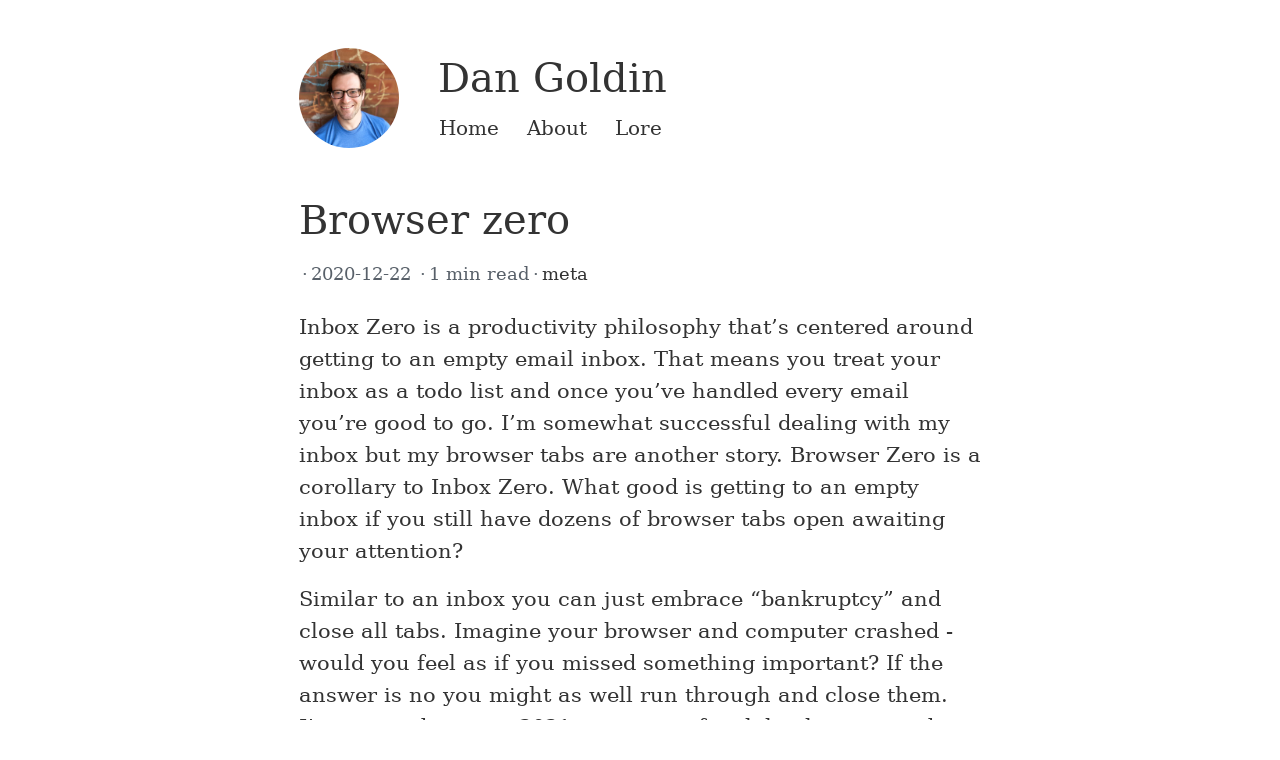

--- FILE ---
content_type: text/html; charset=utf-8
request_url: http://dangoldin.com/2020/12/22/browser-zero/
body_size: 2393
content:
<!doctype html><html lang=en><head><meta charset=utf-8><meta name=viewport content="width=device-width,initial-scale=1,shrink-to-fit=no"><title>Browser zero - Dan Goldin
</title><meta name=HandheldFriendly content="True"><meta name=MobileOptimized content="320"><meta name=referrer content="no-referrer"><meta name=description content="Inbox Zero should be expanded to include open browser tabs."><meta property="og:site_name" content="Dan Goldin"><meta property="og:locale" content="en_US"><meta property="og:type" content="article"><meta property="og:url" content="/2020/12/22/browser-zero/"><meta property="og:title" content="Browser zero"><meta property="og:image" content="/image/photo.jpg"><meta property="og:description" content="Inbox Zero should be expanded to include open browser tabs."><meta name=twitter:card content="summary_large_image"><meta name=twitter:site content="@dangoldin"><meta name=twitter:creator content="@dangoldin"><meta name=twitter:title content="Browser zero"><meta name=twitter:description content="Inbox Zero should be expanded to include open browser tabs."><meta name=twitter:image content="/image/photo.jpg"><link rel=canonical href=/2020/12/22/browser-zero/><link rel=stylesheet href=https://cdnjs.cloudflare.com/ajax/libs/twitter-bootstrap/4.5.2/css/bootstrap.min.css integrity="sha512-MoRNloxbStBcD8z3M/2BmnT+rg4IsMxPkXaGh2zD6LGNNFE80W3onsAhRcMAMrSoyWL9xD7Ert0men7vR8LUZg==" crossorigin=anonymous><link rel=stylesheet href=https://nanx-assets.netlify.app/fonts.css><link rel=stylesheet href=/css/custom.css><link rel=stylesheet href=https://cdnjs.cloudflare.com/ajax/libs/highlight.js/10.2.0/styles/github-gist.min.css integrity="sha512-od7JLoOTxM8w/HSKGzP9Kexc20K9p/M2zxSWsd7H1e4Ctf+8SQFtCWEZnW5u6ul5ehSECa5QmOk9ju2nQMmlVA==" crossorigin=anonymous><link rel="shortcut icon" href=/favicon.png><script async src="https://www.googletagmanager.com/gtag/js?id=UA-36313127-1"></script><script>window.dataLayer=window.dataLayer||[];function gtag(){dataLayer.push(arguments)}gtag("js",new Date),gtag("config","UA-36313127-1")</script></head><body><div class="my-4 my-lg-5 header"><div class=container><div class=row><div class="col-auto offset-lg-2 d-none d-lg-block"><a href=/><img class="ml-lg-4 logo img-fluid d-block rounded-circle" src=/image/photo.jpg alt=logo></a></div><div class="col-auto align-self-center mr-auto"><a href=/><h1 class=name>Dan Goldin</h1></a><ul class="nav nav-primary"><li class=nav-item><a class="nav-link text-home" href=/>Home</a></li><li class=nav-item><a class="nav-link text-about" href=/about/>About</a></li><li class=nav-item><a class="nav-link text-lore" href=/lore/>Lore</a></li></ul></div></div></div></div><div class=content><div class=container><div class="row justify-content-center"><div class="col-sm-12 col-lg-8"><h1 class="mx-0 mx-md-4 blog-post-title">Browser zero</h1><div class="mb-md-4 meta"><span class="date middot" title='Tue Dec 22 2020 00:00:00 UTC'>2020-12-22
</span><span class="reading-time middot">1 min read</span><div class="d-none d-md-inline tags"><ul class="list-unstyled d-inline"><li class="d-inline middot"><a href=/tags/meta>meta</a></li></ul></div><div class="d-none d-md-inline tags"><ul class="list-unstyled d-inline"></ul></div></div><div class="markdown blog-post-content"><p>Inbox Zero is a productivity philosophy that&rsquo;s centered around getting to an empty email inbox. That means you treat your inbox as a todo list and once you&rsquo;ve handled every email you&rsquo;re good to go. I&rsquo;m somewhat successful dealing with my inbox but my browser tabs are another story. Browser Zero is a corollary to Inbox Zero. What good is getting to an empty inbox if you still have dozens of browser tabs open awaiting your attention?</p><p>Similar to an inbox you can just embrace &ldquo;bankruptcy&rdquo; and close all tabs. Imagine your browser and computer crashed - would you feel as if you missed something important? If the answer is no you might as well run through and close them. I&rsquo;m tempted to start 2021 in a state of task bankruptcy and just get rid of everything I have to do - if I haven&rsquo;t done them yet how important could they be? And if they really are important won&rsquo;t they simply reappear?</p></div><div class=navigation><div class=row><div class="col-12 col-lg-6"><div class="mx-0 mx-md-4 mt-4 text-left"><a href=/2020/12/21/2020-goal-review/>« 2020 Goal review</a></div></div><div class="col-12 col-lg-6"><div class="mx-0 mx-md-4 mt-4 text-right"><a href=/2020/12/23/an-ounce-of-prevention-is-worth-a-pound-of-cure/>An ounce of prevention is worth a pound of cure »</a></div></div></div></div></div></div></div></div><section id=comments><div class="py-3 content"><div class=container><div class="row justify-content-center"><div class="col-sm-12 col-lg-8"><div class=comments><script src=https://utteranc.es/client.js repo=dangoldin/blog.dangoldin.com-comments issue-term=pathname label=comment theme=github-light crossorigin=anonymous async></script></div></div></div></div></div></section><div class="my-4 footer"><div class=container><div class="row justify-content-center"><div class="col-sm-12 col-lg-8"><hr></div></div><div class="row justify-content-center"><div class="col-sm-12 col-lg-2"><div class="mx-0 mx-md-4 site-copyright">© 2024 Dan Goldin</div></div><div class="col-sm-12 col-lg-6"><div class="mx-0 mx-md-4 site-social"><ul><li><a href=mailto:dan@dangoldin.com>Contact</a></li><li><a href=https://github.com/dangoldin target=_blank>GitHub</a></li><li><a href=https://twitter.com/dangoldin target=_blank>Twitter</a></li><li><a href=https://www.linkedin.com/in/dangoldin target=_blank>LinkedIn</a></li></ul></div></div></div></div></div><script src=https://cdnjs.cloudflare.com/ajax/libs/highlight.js/10.2.0/highlight.min.js integrity="sha512-TDKKr+IvoqZnPzc3l35hdjpHD0m+b2EC2SrLEgKDRWpxf2rFCxemkgvJ5kfU48ip+Y+m2XVKyOCD85ybtlZDmw==" crossorigin=anonymous></script><script src=https://cdnjs.cloudflare.com/ajax/libs/highlight.js/10.2.0/languages/r.min.js defer></script><script>window.addEventListener("load",function(){hljs.initHighlighting()},!0)</script></body></html>

--- FILE ---
content_type: text/css; charset=utf-8
request_url: http://dangoldin.com/css/custom.css
body_size: 2108
content:
/* Global styles */

body {
    font-family: "Lyon Text Web", Constantia, "Lucida Bright", Lucidabright, "Lucida Serif", Lucida, "DejaVu Serif", "Bitstream Vera Serif", "Liberation Serif", Georgia, serif, "Apple Color Emoji", "Segoe UI Emoji", "Segoe UI Symbol", "Noto Color Emoji";
    font-feature-settings: "liga", "kern";
    background-color: #fff;
}

/* Fix jumping scrollbar when switching to long pages */

html {
    margin-left: calc(100vw - 100%);
    margin-right: 0;
}

/* link */

a {
    color: #333333;
    text-decoration: underline;
    background-color: transparent;
}

a:active, a:hover {
    outline-width: 0;
}

a:hover, a:focus {
    color: #707070;
    text-decoration: underline;
}

/* button */

.btn-outline-primary {
    color: #333333;
    border-color: #333333;
}

.btn-outline-primary:hover {
    color: #FFFFFF;
    background-color: #707070;
    border-color: #707070;
}

/* author */

author {
    font-weight: 600;
    text-decoration: none;
}

/* landing content */

.landing {
    font-size: 1.3125rem;
    line-height: 2rem;
}

.landing p {
    margin-bottom: 1.5rem;
}

/* horizontal rule */

hr {
    border: 0;
    border-top: 1px solid #DCDCDC;
}

.footer hr {
    margin: 1.3rem 1.52rem 1.3rem 1.52rem;
}

/* selection color */

/* ::-moz-selection {
    background-color: #4072AF;
    color: #fff;
    text-shadow: none;
}

::selection {
    background-color: #4072AF;
    color: #fff;
    text-shadow: none;
} */

/* Partial: Colors */

.text-patreon {
    color: #F96854 !important;
}

.text-ko-fi {
    color: #DF5000 !important;
}

.text-bmc {
    color: #FF813F !important;
}

/* Partial: Header */

.header a, .header a:hover {
    text-decoration: none;
}

.header .logo {
    max-height: 100px;
}

.header h1.name {
    font-family: "Lyon Display Web", Constantia, "Lucida Bright", Lucidabright, "Lucida Serif", Lucida, "DejaVu Serif", "Bitstream Vera Serif", "Liberation Serif", Georgia, serif, "Apple Color Emoji", "Segoe UI Emoji", "Segoe UI Symbol", "Noto Color Emoji";
    font-weight: 500;
    font-size: 2.5rem;
    color: #333333;
    padding-left: 9px;
}

.header ul.nav li {
    font-size: 1.25rem;
}

.header ul.nav li a {
    flex: 0 1 auto;
    margin-right: 0.5rem;
    transition: background 0.1s ease-out;
}

.header ul.nav li a {
    color: #333333;
    padding: 3px 10px 0 10px;
    border-radius: 5px;
}

.header ul.nav li a:hover {
    color: #ffffff;
    background-color: #505050;
    text-decoration: none;
}

.header ul.nav li a:focus, .header ul.nav li a:active {
    color: #ffffff;
    background-color: #333333;
    text-decoration: none;
}

/* Partial: Content */

.content .page-heading {
    font-size: 1.5rem;
    font-weight: 600;
    letter-spacing: -0.005rem;
    text-transform: "capitalize";
    -moz-osx-font-smoothing: grayscale;
    -webkit-font-smoothing: antialiased;
    color: #333333;
    margin-bottom: 16px;
}

.content h1, h2, h3, h4, h5, h6 {
    font-family: "Lyon Display Web", Constantia, "Lucida Bright", Lucidabright, "Lucida Serif", Lucida, "DejaVu Serif", "Bitstream Vera Serif", "Liberation Serif", Georgia, serif, "Apple Color Emoji", "Segoe UI Emoji", "Segoe UI Symbol", "Noto Color Emoji";
    font-weight: 500;
    color: #333333;
    margin-bottom: 1rem;
}

.content .meta {
    font-weight: 400;
    font-size: 1.125rem;
    color: #586069;
    margin-bottom: 10px;
}

.content .meta a {
    text-decoration: none;
}

.content .middot:before {
    margin: 0 3px;
    content: "·";
}

.content .caption {
    text-align: center;
    margin-top: 10px;
    color: #586069;
    font-size: 0.9rem;
}

.content .markdown {
    font-family: "Lyon Text Web", Constantia, "Lucida Bright", Lucidabright, "Lucida Serif", Lucida, "DejaVu Serif", "Bitstream Vera Serif", "Liberation Serif", Georgia, serif, "Apple Color Emoji", "Segoe UI Emoji", "Segoe UI Symbol", "Noto Color Emoji";
    font-weight: 400;
    font-size: 1.125rem;
    color: #333333;
    line-height: 1.75rem;
}

.content .markdown li {
    margin-top: 1rem;
    margin-bottom: 1rem;
}

.content twitterwidget {
    margin: auto;
}

.content .meta, .content .markdown h1, .content .markdown h2, .content .markdown h3, .content .markdown h4, .content .markdown h5, .content .markdown h6, .content .markdown p, .content .markdown ul, .content .markdown ol, .content .markdown dl, .content .markdown blockquote, .gist-file {
    margin-left: 1.5rem;
    margin-right: 1.5rem;
}

/* blog post typography */

.content .blog-post-title {
    font-size: 2.5rem;
    line-height: 3rem;
}

.content .blog-post-content {
    font-size: 1.3125rem;
    line-height: 2rem;
}

/* centered, boxed blog post images */

.content .figure img, .content .blog-post-content img {
    display: block;
    margin-left: auto;
    margin-right: auto;
    padding-left: 1.5rem;
    padding-right: 1.5rem;
    max-width: 100%;
}

.content .markdown code, .content .markdown pre {
    font-family: SFMono-Regular, Menlo, Monaco, Consolas, "Liberation Mono", "Courier New", monospace;
    background-color: #fff;
}

.content .markdown code {
    /* enclosed by single backtick (`) */
    color: #333;
    padding: .2em .4em;
    margin: 0;
    font-size: 1rem;
    background-color: rgba(27, 31, 35, .05);
    border-radius: 6px;
}

.content .markdown pre {
    /* Hugo specific: consider using the 'highlight' shortcode */
    display: block;
    margin-top: 1rem;
    margin-bottom: 2rem;
    padding: 1rem;
    line-height: 20px;
    white-space: pre;
    word-break: break-all;
    word-wrap: break-word;
    margin-left: 1.5rem;
    margin-right: 1.5rem;
    border: 1px solid #ddd;
    border-radius: 6px;
}

.content .markdown pre code, .content .markdown pre output {
    /* enclosed by 4 backticks (````) */
    padding: 0;
    font-size: 0.75rem;
    line-height: 20px;
    background-color: #fff;
    border-radius: 0;
}

.content .markdown blockquote {
    padding: 0.5rem 0.5rem;
    margin-top: 1rem;
    margin-bottom: 1rem;
    color: #7a7a7a;
    border-left: 0.25rem solid #e5e5e5;
}

.content .markdown blockquote p:last-child {
    margin-bottom: 0;
}

.content .markdown figure {
    background: #fff;
}

.content .groupby {
    font-family: "Lyon Display Web", Constantia, "Lucida Bright", Lucidabright, "Lucida Serif", Lucida, "DejaVu Serif", "Bitstream Vera Serif", "Liberation Serif", Georgia, serif, "Apple Color Emoji", "Segoe UI Emoji", "Segoe UI Symbol", "Noto Color Emoji";
    font-weight: 500;
    font-size: 2rem;
    color: #333333;
    list-style: none;
    margin-top: 10px;
    margin-bottom: 8px;
}

.content .post-item {
    display: -webkit-flex;
    display: -moz-flex;
    display: -ms-flexbox;
    display: -ms-flex;
    display: flex;
    margin-bottom: 1rem;
}

.content .post-item .meta-date {
    font-size: 1.125rem;
    color: #586069;
    line-height: 2rem;
    display: block;
    min-width: 10rem;
}

.content .post-item .meta-title {
    font-size: 1.125rem;
    line-height: 2rem;
    margin-left: -2.3em;
}

.content .navigation .icon {
    width: 16px;
    height: 16px;
}

/* Partial: Utterances Comments */

.comments {
    padding-left: 1.5rem;
    padding-right: 1.5rem;
    max-width: 100%;
}

/* Partial: Footer */

.footer {
    font-weight: 400;
    font-size: 1.125rem;
}

.footer a {
    color: #333333;
    text-decoration: none;
}

.footer a:hover, a:focus {
    color: #707070;
}

.footer a {
    margin-left: 6px;
    margin-right: 6px;
}

.footer a:first-child {
    margin-left: 0;
}

.footer a:last-child {
    margin-right: 0;
}

.site-copyright {
    min-width: 16em;
}

.site-social {
    text-align: right;
}

.site-social ul {
    list-style-type: none;
    padding: 0;
}

.site-social li {
    display: inline-block;
}

.site-social li:not(:last-child)::after {
    content: '|';
    color: #DCDCDC;
    margin: 0 0.3rem 0 0.5rem;
}

/* < medium screens */

@media (max-width: 767.98px) {
    html {
        font-size: 0.9rem;
    }
    .content .meta, .content .markdown h1, .content .markdown h2, .content .markdown h3, .content .markdown h4, .content .markdown h5, .content .markdown h6, .content .markdown p, .content .markdown ul, .content .markdown ol, .content .markdown dl, .content .markdown blockquote {
        margin-left: 0;
        margin-right: 0;
    }
}

/* < large screens */

@media (max-width: 991.98px) {
    .header h1.name {
        margin-left: -10px;
    }
    .header ul.nav {
        margin-left: -10px;
    }
    .footer hr {
        margin: 1.3rem 0rem 1.3rem 0rem;
    }
    .site-social {
        text-align: left;
    }
}